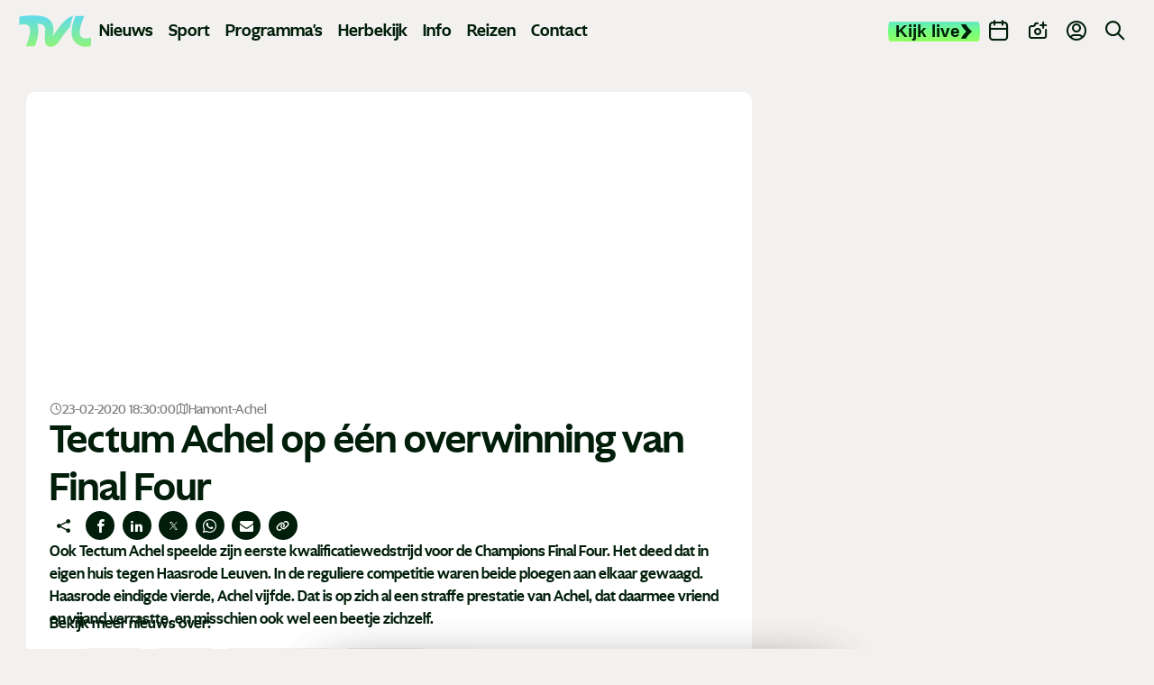

--- FILE ---
content_type: text/html; charset=UTF-8
request_url: https://www.tvl.be/sport/tectum-achel-op-een-overwinning-van-final-four-93664
body_size: 20301
content:
<!doctype html> <html class="no-js" lang="nl-BE"> <head> <meta charset="utf-8"> <meta name="distribution" content="global"><title property="id:93664">Tectum Achel op één overwinning van Final Four | TVL</title> <meta name="description" content="Ook Tectum Achel speelde zijn eerste kwalificatiewedstrijd voor de Champions Final Four. Het deed dat in eigen huis tegen Haasrode Leuven. In de reguliere"><link rel="preload" href="/static/img/icon-tvl.svg?v20250416" as="image"> <link rel="preload" href="/static/fonts/ghost-medium.woff2" as="font" type="font/woff2" crossorigin> <link rel="preload" href="/static/fonts/ghost-bold.woff2" as="font" type="font/woff2" crossorigin> <link rel="preload" href="/static/fonts/ghost-extra-bold.woff2" as="font" type="font/woff2" crossorigin> <link rel="preload" href="/static/css/main.css?v=453876325" as="style"><meta property="og:site_name" content="TVL"> <meta property="og:title" content="Tectum Achel op één overwinning van Final Four"> <meta property="og:description" content="Ook Tectum Achel speelde zijn eerste kwalificatiewedstrijd voor de Champions Final Four. Het deed dat in eigen huis tegen Haasrode Leuven. In de reguliere"> <meta property="og:type" content="website"> <meta property="og:url" content="https://www.tvl.be/sport/tectum-achel-op-een-overwinning-van-final-four-93664"> <meta property="og:locale" content="nl_BE"> <meta property="og:image" content="https://shared.tvl.be/ext/tvl/w1920/20200223-080-6180.webp?t=1738357710"> <meta property="og:image:secure_url" content="https://shared.tvl.be/ext/tvl/w1920/20200223-080-6180.webp?t=1738357710"> <meta property="og:image:width" content="1200"> <meta property="og:image:height" content="630"> <meta property="og:image:alt" content="TVL"> <meta property="og:image:type" content="image/webp"><meta property="og:updated_time" content="2020-02-23T18:30:00"> <meta property="og:image:alt" content="Tectum Achel op één overwinning van Final Four"><meta name="twitter:card" content="summary"> <meta name="twitter:site" content="https://x.com/TVLbe"> <meta name="twitter:title" content="Tectum Achel op één overwinning van Final Four"> <meta name="twitter:description" content="Ook Tectum Achel speelde zijn eerste kwalificatiewedstrijd voor de Champions Final Four. Het deed dat in eigen huis tegen Haasrode Leuven. In de reguliere"> <meta name="twitter:image" content="https://shared.tvl.be/ext/tvl/w1920/20200223-080-6180.webp?t=1738357710"> <meta http-equiv="X-UA-Compatible" content="IE=edge"> <meta name="format-detection" content="telephone=no"><link rel="canonical" href="https://www.tvl.be/sport/tectum-achel-op-een-overwinning-van-final-four-93664"><meta name="robots" content="index"> <meta name="robots" content="NOODP"><meta name="HandheldFriendly" content="true"> <meta name="viewport" content="width=device-width, initial-scale=1, viewport-fit=cover"><link rel="apple-touch-icon" sizes="76x76" href="/static/meta-tvl/apple-touch-icon.png"> <link rel="manifest" href="/static/meta-tvl/site.webmanifest"> <link rel="mask-icon" href="/static/meta-tvl/safari-pinned-tab.svg" color="#5bbad5"> <link rel="shortcut icon" href="/static/meta-tvl/favicon.ico"> <meta name="mobile-web-app-capable" content="yes"> <meta name="apple-mobile-web-app-status-bar-style" content="#f3f1ef"> <meta name="apple-mobile-web-app-title" content="TVL"> <link rel="apple-touch-icon" href="/static/icons/app-icon-57x57.png" sizes="57x57"> <link rel="apple-touch-icon" href="/static/icons/app-icon-60x60.png" sizes="60x60"> <link rel="apple-touch-icon" href="/static/icons/app-icon-72x72.png" sizes="72x72"> <link rel="apple-touch-icon" href="/static/icons/app-icon-76x76.png" sizes="76x76"> <link rel="apple-touch-icon" href="/static/icons/app-icon-114x114.png" sizes="114x114"> <link rel="apple-touch-icon" href="/static/icons/app-icon-120x120.png" sizes="120x120"> <link rel="apple-touch-icon" href="/static/icons/app-icon-144x144.png" sizes="144x144"> <link rel="apple-touch-icon" href="/static/icons/app-icon-152x152.png" sizes="152x152"> <link rel="apple-touch-icon" href="/static/icons/app-icon-180x180.png" sizes="180x180"> <meta name="msapplication-TileImage" content="/static/icons/app-icon-144x144.png"> <meta name="msapplication-TileColor" content="#fff"> <meta name="theme-color" content="#f3f1ef"> <meta name="msapplication-config" content="/static/meta-tvl/browserconfig.xml"><link type="text/css" rel="stylesheet" href="/assets/components/brainlane_cookiewall/css/brnln-ckwll.min.css?v=453876325" media="screen"> <style> .brnln-ckwll-nw::before { transition: 0.3s ease-in-out; } @supports ((-webkit-backdrop-filter: none) or (backdrop-filter: none)) { .brnln-ckwll-nw::before { } } .brnln-ckwll-n { font: normal .9rem / 1.5em Inter, sans-serif; color: #031c0f; background: #fff; padding: clamp(1.25rem, 2vw, 1.75rem); border: 0px; border-radius: 5px; transition: 0.3s ease-in-out; text-align: left; max-width: min(90vw, 750px); max-height: min(80vh, 650px); } .brnln-ckwll-ni { } .brnln-ckwll-n a { font: normal .9rem / 1.5em Inter, sans-serif; color: #43B379; transition: 0.3s ease-in-out; color: #FF45A2 } .brnln-ckwll-n a:hover { text-decoration: underline; color: #444; } .brnln-ckwll-n .brnln-ckwll-ab { justify-content: left; } .brnln-ckwll-n .brnln-ckwll-ab button { font: normal .9rem / 1.5em Inter, sans-serif; padding: 0.5rem clamp(1rem, 1.5vw, 1.5rem); border-radius: 5px; transition: 0.3s ease-in-out; border: 1px solid #001E09; } .brnln-ckwll-n .brnln-ckwll-ab button:hover { border: 1px solid #001E09 } .brnln-ckwll-n .brnln-ckwll-ab button.brnln-ckwll-d, .brnln-ckwll-n .brnln-ckwll-ab button.brnln-ckwll-m, .brnln-ckwll-n .brnln-ckwll-ab button.brnln-ckwll-b  { margin: 1rem 1rem 0.5rem 0; background: #f4f4f5; color: #001E09; } .brnln-ckwll-n .brnln-ckwll-ab button.brnln-ckwll-b  { } .brnln-ckwll-n .brnln-ckwll-ab button.brnln-ckwll-d:hover, .brnln-ckwll-n .brnln-ckwll-ab button.brnln-ckwll-m:hover, .brnln-ckwll-n .brnln-ckwll-ab button.brnln-ckwll-b:hover { background: #73ff83; color: #001E09; } .brnln-ckwll-n .brnln-ckwll-ab button.brnln-ckwll-e { margin: 1rem 0 0.5rem; background: #f4f4f5; color: #001E09; } .brnln-ckwll-n .brnln-ckwll-ab button.brnln-ckwll-e:hover { background: #73ff83; color: #001E09; } .brnln-ckwll-nt { transition: 0.3s ease-in-out; display:none; } .brnln-ckwll-nt img { display:none; } .brnln-ckwll-nt button { font: normal .9rem / 1.5em Inter, sans-serif; border: 1px solid #001E09; color: #43B379; transition: 0.3s ease-in-out; border-radius: 5px; background: #fff; } .brnln-ckwll-n .brnln-ckwll-mi h3 { } .brnln-ckwll-n .brnln-ckwll-mi h3 { font: 600 1.75rem / 1.25em Inter, sans-serif } .brnln-ckwll-n .brnln-ckwll-mi p { font: normal .9rem / 1.5em Inter, sans-serif; } .brnln-ckwll-n .brnln-ckwll-mi ul li::marker { content: ''; } .brnln-ckwll-nt:hover { } [data-ckwll_n="is-open"] .brnln-ckwll-n .brnln-ckwll-ab button.brnln-ckwll-d, [data-ckwll_n="is-closed"] .brnln-ckwll-n .brnln-ckwll-ab button.brnln-ckwll-d { display: none; } [data-ckwll_n="is-closed"] .brnln-ckwll-nt, [data-ckwll_n="is-loading"] .brnln-ckwll-nt { display:none !important; } [data-ckwll_n="is-presenting"] .brnln-ckwll-n{ transform: translate(-50%, -50%); } [data-ckwll_n="is-presenting"] .brnln-ckwll-nn { overflow-Y: scroll; padding: 0 clamp(1.25rem, 2vw, 1.75rem) clamp(1.25rem, 2vw, 1.75rem) 0; margin-right: calc(clamp(1.25rem, 2vw, 1.75rem) * -1); margin-top: calc((clamp(1.25rem, 2vw, 1.75rem) / 2) * -1); max-height: calc(min(80vh, 650px) - 1.25rem); } .brnln-ckwll-t { } .brnln-ckwll-tt { background: transparent; border: 1px solid #ccc; border-radius: 50px; } .brnln-ckwll-tn { background: #ddd; } .brnln-ckwll-ti:not([disabled]):active+.brnln-ckwll-tt, .brnln-ckwll-ti:not([disabled]):focus+.brnln-ckwll-tt, .brnln-ckwll-ti:checked+.brnln-ckwll-tt { border-color: transparent; box-shadow: 0 0 0 1px #505050; background: #031c0f; } .brnln-ckwll-c svg{ fill: #fff; } .brnln-ckwll-ti:checked+.brnln-ckwll-tt .brnln-ckwll-tn { background: #031c0f; transform: translateX(30px); } .brnln-ckwll-ti:checked+.brnln-ckwll-tt, .brnln-ckwll-ti:checked:focus+.brnln-ckwll-tt { background: #73ff83; } .brnln-ckwll-bl-w { background-color: #ddd; padding: 20px; text-align: center; } .brnln-ckwll-bl-p { max-width: 440px; border-radius: 5px; background-color: #fff; text-align: left; padding: clamp(15px, 1.5vw, 25px); margin: auto; } .brnln-ckwll-bl-t { font: normal .9rem / 1.5em Inter, sans-serif; font-size: 25px; font-weight: 600; color: #031c0f; margin-bottom: 15px !important; } .brnln-ckwll-bl-d { font: normal .9rem / 1.5em Inter, sans-serif; color: #031c0f; margin-bottom: 25px !important; } .brnln-ckwll-bl-b { font: normal .9rem / 1.5em Inter, sans-serif; color: #001E09; background-color: #f4f4f5; border: 1px solid #001E09; border-radius: 5px; font-size: 15px; padding: 10px; width: 100%; } .brnln-ckwll-bl-b:hover { color: #001E09; background-color: #73ff83; border: 1px solid #001E09; } .brnln-ckwll-tab .brnln-ckwll-ab{ width: 100%; height: 100%; display: flex; flex-direction: column-reverse; row-gap: .5rem; margin-top: 1rem; } .brnln-ckwll-tab button { width: 100%; margin: 0 !important; } [data-ckwll_n="is-presenting"] .brnln-ckwll-tab{ display: block; margin: 1rem 0; } [data-ckwll_n="is-presenting"] .brnln-ckwll-tab .brnln-ckwll-ab button{ width: 100%; } @media (min-width: 768px) { .brnln-ckwll-tab { display: grid; grid-template-columns: 1fr 190px; gap: clamp(1.25rem, 2vw, 1.75rem); } .brnln-ckwll-tab .brnln-ckwll-ab{ width: 190px; margin: auto 0; } .brnln-ckwll-tab button { width: 190px; } [data-ckwll_n="is-presenting"] .brnln-ckwll-tab .brnln-ckwll-ab{ width: 100%; display: grid; grid-template-columns: 1fr 1fr; gap: 1.5rem; } } div.brnln-ckwll-au-functional, div.brnln-ckwll-au-analytics, div.brnln-ckwll-au-advertising { background-color: lightgreen; } </style> <style> .m-popup { top: 0; left: 0; width: 100vw; height: 100%; z-index: 999; visibility: visible; opacity: 1; display: flex; justify-content: center; align-items: center; overflow: auto; position: fixed; background: rgba(53, 53, 53, 0.8); transition: opacity 0.5s ease-out, visibility 0s linear 0s, z-index 0s linear 0s; } @supports ((-webkit-backdrop-filter: none) or (backdrop-filter: none)) { .m-popup { background-color: rgba(53, 53, 53, 0.5); -webkit-backdrop-filter: blur(10px); backdrop-filter: blur(10px); } } .m-popup__container { position: relative; display: block; width: 96%; margin-top: -10px; max-height: 85vh; /*box-shadow: 0px 10px 20px rgba(0, 0, 0, 0.5);*/ opacity: 1; /*background: #fff;*/ transition: 0.5s; transform: translate3d(0, 0, 0); will-change: transform, opacity; max-inline-size: min(650px, 90vw); }.m-popup__img, .m-popup__video { display: block; overflow:hidden; max-height: 80vh; height: min(500px, 75vh); } .m-popup__img img { max-height: 100%; object-fit: contain; width: auto; max-width:100%; } @media (min-width: 480px) { .m-popup__img img { min-height: 100%; object-fit: contain; width: 100%; } } .m-popup__body { position: relative; min-height: min(500px, 70vh); } .m-popup__description { margin: 0; position: absolute; bottom: 0; text-align: center; /*background: rgba(255, 255, 255, 0.75);*/ } .m-popup__title { font-size: clamp(1.4rem, 2.25vw, 2rem); margin: 0; padding: 10px; text-align: center; position: absolute; top: 0; left: 0; width: 100%; background: rgba(255, 255, 255, 0.75); } .m-popup__description p { margin: 0; padding: 0.75rem; }.m-popup__description .c-btn { margin: 0 auto 1rem; } .m-popup__close { position: fixed; top: 1rem; right: 1rem; display: flex; justify-content: center; align-items: center; width: 2rem; height: 2rem; padding: 0; background-color: var(--heading-color); border: none; color: #fff; font-size: 1.5rem; line-height: 1; cursor: pointer; /*padding-top: 4px;*/ transition: all 0.2s ease-in-out; border-radius: 12px; } @media (min-width: 768px) { .m-popup__close { top: 2rem; right: 2rem; width: 3rem; height: 3rem; font-size: 2rem; } } .m-popup__close i { font-size: 0.75rem; } .m-popup__close:hover { background-color: #c32626; } .m-popup--hide { visibility: hidden; opacity: 0; z-index: -99; transition: opacity 0.5s ease-out, visibility 0s linear 0.5s, z-index 0s linear 0.5s; } .m-popup--hide .m-popup__container { opacity: 0; transform: translate3d(0, -10vh, 0); } .m-popup--ovh { overflow: hidden; } .m-popup--a11y { position: absolute; z-index: -99; left: -100%; width: 0; height: 0; } </style> <link type="text/css" rel="stylesheet" href="/static/css/theme-tvl.css"> <link type="text/css" rel="stylesheet" href="/static/css/main.css?v=453876325" media="screen"><script> window.brnln=window.brnln||{}; brnln.version = "453876325"; brnln.vapid_key = "BNbuJuH6PVK0tkWXg2hSw24DQ5ONiqXzCJrANzUBxcvySo2iloH_tzIEOxLvv7HusdG_gQ6nuqw2IdzqsXwgRps"; brnln.firebase_config = {   apiKey: "AIzaSyAuSRsTOmz803J3zXqlZNJRvVrpdZ7ZTVg",   authDomain: "tvl-prod-push-notifications.firebaseapp.com",   projectId: "tvl-prod-push-notifications",   storageBucket: "tvl-prod-push-notifications.firebasestorage.app",   messagingSenderId: "115575981668",   appId: "1:115575981668:web:09d45503c4e478231bc171",   measurementId: "G-XXV0RKHMCG", "connectorEndpoint":"https://www.tvl.be/api/connector/" };; brnln.badge_file = "/static/icons/app-badge-300x300.png"; brnln.logo_file = "/static/icons/app-icon-256x256.png"; brnln.video_brand = "tvl"; brnln.themeLoader=()=>{brnln.mode="light",brnln.colors={};let e=async()=>{let{version:e}=brnln,t=sessionStorage.getItem("themeFile"),r=!0;if(t){let o=JSON.parse(t),m=o?.version;m&&m===e&&(r=!1,brnln.colors=JSON.parse(t))}if(r){let s=await fetch("/static/theme-tvl.json");if(s.ok){let i=await s.json();i.version=e,brnln.colors={...i},sessionStorage.setItem("themeFile",JSON.stringify(i))}}},t=e=>{let{colors:t}=brnln;if(t[e]){for(let[r,o]of Object.entries(t[e]))document.documentElement.style.setProperty(r,o);document.documentElement.removeAttribute("data-not_ready")}sessionStorage.setItem("themeMode",e)},r=()=>{let{colors:e}=brnln;if(e)for(let[t,r]of Object.entries(e[brnln.mode]))document.documentElement.style.setProperty(t,r);document.documentElement.removeAttribute("data-not_ready")},o=()=>{let e=sessionStorage.getItem("themeMode");if(e&&["light","dark"].includes(e)){brnln.mode=e;return}window.matchMedia("(prefers-color-scheme: dark)").matches?brnln.mode="dark":brnln.mode="light",sessionStorage.setItem("themeMode",brnln.mode)};return{loadThemeFile:e,getUserPreferences:o,toggleTheme:t,setUserPreferences:r}},brnln.init=async()=>{let e=brnln.themeLoader();e.getUserPreferences(),await e.loadThemeFile(),e.setUserPreferences()},brnln.init(); </script><script nomodule src="/static/js/libraries/polyfills.min.js" defer></script><script src="/static/js/libraries/simple-lightbox.min.js" defer></script><script src="/static/js/libraries/brainlane-modal.min.js?v202506161010" defer></script> <script src="/static/js/general.js?v=453876325" defer></script><script> window.brnln = window.brnln || {}; brnln.livePlayer = brnln.livePlayer || {config: {autoplay: false}};brnln.initLivePlayer = () => { const { playerId } = brnln.livePlayer; const el           = document.getElementById(playerId); let attempt        = 0; const maxAttempts  = 50; if (!el) return; brnln.livePlayer.config = {...brnln.livePlayer.config, brand: "tvl-live", muted: false, videoId: "tvl-live", url: window.location.href, picture_in_picture: "bottom-right", playerId, noads: false, ads: [] };const intervalId = setInterval(() => { if (window.ZND?.insertPlayer &&  (typeof window.ZND?.insertPlayer === 'function')) {clearInterval(intervalId); brnln.playerReady = true; const event = new CustomEvent('zendzendLoaded', {detail: brnln.livePlayer.config}); document.dispatchEvent(event); } if (++attempt > maxAttempts) { clearInterval(intervalId); } }, 350); };brnln.onUserInteraction = () => { const events = ['mouseover', 'touchstart', 'pointerdown', 'keydown', 'click', 'wheel', 'mousemove', 'touchmove']; for (const eventType of events) { document.body.removeEventListener(eventType, brnln.onUserInteraction); };const items = document.querySelectorAll('script[type="js/blocked"]');for (const item of items) { const newScript = document.createElement('script'); newScript.src   = item.textContent; item.remove(); document.head.appendChild(newScript); }; brnln.loadZendzendPlayer();};brnln.waitForInteraction = () => { const events = ['mouseover', 'touchstart', 'pointerdown', 'keydown', 'click', 'wheel', 'mousemove', 'touchmove']; for (const eventType of events) { document.body.addEventListener(eventType, brnln.onUserInteraction); }; };brnln.loadZendzendPlayer = () => { const scriptUrl = 'https://player.zndznd.com/player.js'; const alreadyLoaded = [...document.querySelectorAll('script')].some(s => s.src === scriptUrl); if (!alreadyLoaded) { const script = document.createElement('script'); script.src = scriptUrl; script.onload = () => { brnln.initLivePlayer(); }; document.body.appendChild(script); } };document.addEventListener('DOMContentLoaded', () => { brnln.playerReady         = false; brnln.livePlayer.started  = false; brnln.livePlayer.playerId = "js-tvl-live-player"; brnln.waitForInteraction(); }); </script><script> const bindUdataInteractionEvents = () => { window.udata = window.udata || []; const uDataElements = document.querySelectorAll("[data-udata]"); for (const element of uDataElements) { const eventListenerName = element.dataset.udataDomEvent; const udataBody = JSON.parse(element.dataset.udataBody); if (!eventListenerName || !udataBody) continue; element.addEventListener(eventListenerName, () => { udata.push(udataBody);}); } }; document.addEventListener('DOMContentLoaded', bindUdataInteractionEvents); </script> <link rel="dns-prefetch" href="https://www.google-analytics.com"> <link rel="preconnect" href="https://www.google-analytics.com" crossorigin><script> window.dataLayer = window.dataLayer || []; if (typeof gtag !== 'function') {function gtag(){dataLayer.push(arguments);}}; gtag("consent", "default", {ad_storage: "denied",ad_user_data: "denied",ad_personalization: "denied",analytics_storage: "denied",functionality_storage: "denied",personalization_storage: "denied",security_storage: "granted"}); </script><script type="javascript/blocked" data-consent_type="analytics" async src="https://www.googletagmanager.com/gtag/js?id=G-GXEJ8HFJKH"></script> <script type="javascript/blocked" data-consent_type="analytics"> gtag("js",new Date);gtag("config","G-GXEJ8HFJKH",{anonymize_ip:true});setTimeout(()=>{gtag('event','page_view',{page_location: window.location.href});},2000); </script><script type="javascript/blocked" data-consent_type="analytics"> !function(e,t,a,r,g){e[r]=e[r] || [];e[r].push({"gtm.start":new Date().getTime(),event:"gtm.js"}); var n=t.getElementsByTagName(a)[0],s=t.createElement(a);s.async=!0;s.src="https://www.googletagmanager.com/gtm.js?id="+g+("dataLayer"!=r?"&l="+r:"");n.parentNode.insertBefore(s,n); }(window,document,"script","dataLayer","GTM-W8XM53W"); </script><script> window.udata = window.udata || []; udata.push({ event_name: "page navigation", env_brand: "globale website", env_country: "BE", env_deployment: "PROD", env_platform: "website", page_name: "Tectum Achel op één overwinning van Final Four", page_language: "NL", page_template: "content detail" }) </script><script>window.brnlnAnalytics=window.brnlnAnalytics||{};const defaultOptionsBrnlnAnalytics={hasVarnish:!!(1),pushViewPage:!!(false),leadInfo:!!(1),pageViewDelay:parseFloat(3),pageViewPushed:false,consentStatus:false,statistics:!!(1),botAgents:'Googlebot, Bingbot, YandexBot, Slurp, DuckDuckBot, Baiduspider, Sogou, Exabot, facebot, ia_archiver, Twitterbot, LinkedInBot, Pinterestbot, Applebot, SemrushBot, AhrefsBot, DotBot, SeznamBot, CCBot, PetalBot, MJ12bot, Archive.org_bot',pingUrl:'/api/server-ping/',actions:'form_submit,btn_click,specific_click',specificIds:'#js-webtext-toggle-container|input,#js-live-player-toggle-trk,#js-live-player-toggle-mobile-trk,#js-live-player-close-trk',siteUrl:'https://www.tvl.be/',kp:parseInt(6),resourceId:'84',eventsList:'mouseover,touchstart,pointerdown,keydown,scroll,click,wheel,mousemove,touchmove',interacted:false};</script> <script src="/assets/components/brainlane_analytics/js/analytics.min.js?v=453876325"></script> <script async type="javascript/blocked" data-consent_type="advertising" src="https://securepubads.g.doubleclick.net/tag/js/gpt.js?v=453876325" crossorigin="anonymous"></script><script> window.googletag = window.googletag || {cmd: []};googletag.cmd.push(function() { googletag.defineSlot("/423228288/tvlbe_leaderboard", [ [840, 150], [995, 123], [728, 90] ], "div-gpt-ad-1741897904905-0").addService(googletag.pubads()); googletag.defineSlot("/423228288/tvlbe_leaderboard", [ [320, 100], [320, 200] ], "div-gpt-ad-1741897904905-1").addService(googletag.pubads()); googletag.defineSlot("/423228288/tvlbe_large_rectangle", [336, 280], "div-gpt-ad-1741898135358-0").addService(googletag.pubads()); googletag.defineSlot('/423228288/tvlbe_sidebanner', [ [160, 600], [300, 1050], [300, 600] ], 'div-gpt-ad-1743522066433-0').addService(googletag.pubads());googletag.pubads().enableSingleRequest(); googletag.enableServices(); }); </script> <script type="application/ld+json"> { "@context": "https://schema.org", "@type": "NewsArticle", "mainEntityOfPage": { "@type": "WebPage", "@id": "https://www.tvl.be/sport/tectum-achel-op-een-overwinning-van-final-four-93664" }, "headline": "Tectum Achel op één overwinning van Final Four", "image": [ "https://shared.tvl.be/ext/tvl/w1920/20200223-080-6180.webp?t=1738357710" ], "datePublished": "2020-02-23T18:30:00+01:00", "dateModified": "2020-02-23T18:30:00+01:00", "description": "Ook Tectum Achel speelde zijn eerste kwalificatiewedstrijd voor de Champions Final Four. Het deed dat in eigen huis tegen Haasrode Leuven. In de reguliere competitie waren beide ploegen aan elkaar gewaagd. Haasrode eindigde vierde, Achel vijfde. Dat is op zich al een straffe prestatie van Achel, dat daarmee vriend en vijand verrastte, en misschien ook wel een beetje zichzelf.", "url": "https://www.tvl.be/sport/tectum-achel-op-een-overwinning-van-final-four-93664", "publisher": { "@type": "Organization", "name": "TVL", "url": "https://www.tvl.be/", "logo": { "@type": "ImageObject", "url": "https://www.tvl.be/static/img/logo-tvl.png" } }, "author": [{ "@type": "Organization", "name": "TVL", "url": "https://www.tvl.be/", "logo": { "@type": "ImageObject", "url": "https://www.tvl.be/static/img/logo-tvl.png" } }] } </script> </head> <body> <noscript><iframe src="https://www.googletagmanager.com/ns.html?id=GTM-W8XM53W" height="0" width="0" style="display:none;visibility:hidden"></iframe></noscript><header class="c-header"> <div class="o-container"> <div class="c-header__desktop"> <div class="c-header__desktop--left" id="js-active-nav"> <a href="/" class="c-header__logo" title="Logo TVL"> <div class="js-logo-wrapper" style="background-position-y: calc(40% + 0px);"> <img src="/static/img/tvl-logo.svg?v20250510" alt="Logo TVL" width="136" height="60"> </div> </a><ul> <li class="main-link has-submenu"> <a href="/nieuws/" title="Nieuws">Nieuws</a> <ul class=""><li class=""><a href="/nieuws/economie/"  title="Economie">Economie</a></li><li class=""><a href="/nieuws/gezondheid/"  title="Gezondheid">Gezondheid</a></li><li class=""><a href="/nieuws/human-interest/"  title="Human Interest">Human Interest</a></li><li class=""><a href="/nieuws/justitie/"  title="Justitie">Justitie</a></li><li class=""><a href="/nieuws/media-cultuur/"  title="Media en Cultuur">Media en Cultuur</a></li><li class=""><a href="/nieuws/mobiliteit-verkeer/"  title="Mobiliteit en verkeer">Mobiliteit en verkeer</a></li><li class=""><a href="/nieuws/onderwijs/"  title="Onderwijs">Onderwijs</a></li><li class=""><a href="/nieuws/politiek/"  title="Politiek">Politiek</a></li></ul> </li><li class="main-link"><a href="/sport/" title="Sport">Sport</a></li><li class="main-link has-submenu"> <a href="/programmas/" title="Programma's">Programma's</a> <ul class="programs"> <li class=""><a href="/programmas/100-jaar-sint-franciscus-ziekenhuis"  title="100 jaar Sint-Franciscus Ziekenhuis">100 jaar Sint-Franciscus Ziekenhuis</a></li><li class=""><a href="/programmas/bedrijf-in-de-kijker"  title="Bedrijf in de kijker">Bedrijf in de kijker</a></li><li class=""><a href="/programmas/boodschap-algemeen-nut"  title="Boodschap Algemeen Nut">Boodschap Algemeen Nut</a></li><li class=""><a href="/programmas/de-toekomstfabriek"  title="De Toekomstfabriek">De Toekomstfabriek</a></li><li class=""><a href="/programmas/de-zomer-van"  title="De Zomer Van">De Zomer Van</a></li><li class=""><a href="/programmas/duurzaam-limburg"  title="Duurzaam Limburg">Duurzaam Limburg</a></li><li class=""><a href="/programmas/einstein-in-limburg"  title="Einstein in Limburg">Einstein in Limburg</a></li><li class=""><a href="/programmas/europa-in-limburg"  title="Europa in Limburg">Europa in Limburg</a></li><li class=""><a href="/programmas/hallo-limburg"  title="Hallo Limburg">Hallo Limburg</a></li><li class=""><a href="/programmas/het-patronaat"  title="Het Patronaat">Het Patronaat</a></li><li class=""><a href="/programmas/hi-society"  title="Hi Society">Hi Society</a></li><li class=""><a href="/programmas/koken"  title="Koken">Koken</a></li><li class=""><a href="/programmas/ldzw"  title="LDZW">LDZW</a></li><li class=""><a href="/programmas/met-stijl"  title="Met Stijl">Met Stijl</a></li><li class=""><a href="/programmas/pukkelpop"  title="Pukkelpop">Pukkelpop</a></li><li class=""><a href="/programmas/red-de-restjes"  title="Red de restjes">Red de restjes</a></li><li class=""><a href="/programmas/sinterklaas"  title="Sinterklaas">Sinterklaas</a></li><li class=""><a href="/programmas/swevers-real-estate"  title="Swevers Real Estate">Swevers Real Estate</a></li><li class=""><a href="/programmas/tvl-reisverslag"  title="TVL Reisverslagen">TVL Reisverslagen</a></li><li class=""><a href="/programmas/tvl-specials"  title="TVL Specials">TVL Specials</a></li><li class=""><a href="/programmas/tvl-sportcafe"  title="TVL Sportcafé">TVL Sportcafé</a></li><li class=""><a href="/programmas/tvl-vertellingen"  title="TVL Vertellingen">TVL Vertellingen</a></li><li class=""><a href="/programmas/wild-van-limburg"  title="Wild van Limburg">Wild van Limburg</a></li><li class=""><a href="/programmas/wknd"  title="WKND">WKND</a></li><li class=""><a href="/programmas/wonen"  title="Wonen">Wonen</a></li><li class=""><a href="/programmas/world-of-milano"  title="World of Milano">World of Milano</a></li><li class=""><a href="/programmas/zomergrillen"  title="Zomergrillen">Zomergrillen</a></li> </ul> </li> <li class="main-link"><a href="/herbekijk/" title="Herbekijk">Herbekijk</a></li> <li class="main-link has-submenu"> <a href="/info/" title="Info">Info</a> <ul> <li class=""><a href="/nieuwsbrief/"  title="Nieuwsbrief">Nieuwsbrief</a></li><li class=""><a href="/recepten/"  title="Recepten">Recepten</a></li> <li class=""><a href="/adverteren"  title="Adverteren">Adverteren</a></li> </ul> </li> <li class="main-link has-submenu"> <a href="/reizen/" title="Met TVL op Reis">Reizen</a> <ul> <li class=""><a href="/reizen/met-tvl-op-skrireis-naar-arhntal-2026-254"  title="Skireis naar Zuid-Tirol">Skireis naar Zuid-Tirol</a></li><li class=""><a href="/reizen/met-tvl-en-thema-travel-op-reis-2026-255"  title="Boa Vista">Boa Vista</a></li><li class=""><a href="/reizen/krakau-259"  title="Krakau">Krakau</a></li><li class=""><a href="/reizen/bali-258"  title="Bali">Bali</a></li><li class=""><a href="/reizen/tvl-cruise-middellandse-zee-260"  title="TVL Cruise">TVL Cruise</a></li><li class=""><a href="/reizen/met-tvl-kerstshoppen-in-parijs-2026-252"  title="Kerstshoppen in Parijs">Kerstshoppen in Parijs</a></li><li class=""><a href="/reizen/thailand-257"  title="Phuket">Phuket</a></li> </ul> </li> <li class="main-link"><a href="/contact/" title="Contact">Contact</a></li> </ul> </div> <div class="c-header__desktop--right"> <button type="button" class="c-header-button c-header-button-live js-live-player-toggle" title="Live player" id="js-live-player-toggle-trk"><span>Kijk live</span><i class="icon-arrow"></i></button> <a href="/evenementen" class="c-header-button" title="Evenementen"> <i class="icon-calendar"></i> <span>Agenda</span> </a> <a href="/meld-nieuws" class="c-header-button" title="Meld nieuws"> <i class="icon-camera-plus"></i> <span>Meld nieuws</span> </a> <a href="https://profiel.tvl.be/aanmelden" class="c-header-button c-header-button--profile" data-popover_disabled="login" title="Profiel"> <i class="icon-user-circle"></i> <span>Profiel</span> </a> <a href="/zoekresultaten/" class="c-header-button" title="Zoek op TVL"> <i class="icon-search u-text--lg"></i> </a> </div> </div> <div class="c-header__mobile"> <div class="c-header__left"> <button type="button" class="c-header__button js-live-player-toggle" title="Live player" id="js-live-player-toggle-mobile-trk"><i class="icon-play-circle"></i></button> <a class="c-header__button" href="/meld-nieuws" title="Meld nieuws"><i class="icon-camera-plus"></i></a> </div> <a href="/" class="c-header__logo" data-auto_prefetch title="Logo TVL"> <div class="js-logo-wrapper" style="background-position-y: calc(40% + 0px);"> <img src="/static/img/tvl-logo.svg?v20250510" alt="TVL" width="136" height="60"> </div> </a> <div class="c-header__right"> <a class="c-header__button" href="/evenementen" title="Evenementen"><i class="icon-calendar"></i></a> <div class="c-hamburger" id="js-hamburger-menu"> <span class="bar bar1"></span> <span class="bar bar2"></span> <span class="bar bar3"></span> </div> </div> </div> </div> </header><div class="c-mobile-menu"> <div class="c-search" id="js-brainlane-search-m" data-search_status="is-waiting"> <form class="c-search__form u-relative" action="/zoekresultaten/" method="get"> <input type="search" name="term" id="js-search-input-m" value="" class="c-search__input u-bg--white js-search-input" placeholder="Zoek op TVL" autocomplete="off"> <label for="js-search-input-m" class="u-sr">Zoek op TVL</label> <button type="submit" class="c-search__submit js-search-submit" title="Zoek op TVL"><i class="icon-search u-text--lg"></i><span class="c-search__spinner"></span></button> </form> <ul class="c-search__results js-search-results u-hide--i"></ul> </div> <ul class="c-mobile-menu__menu"> <li class="c-mobile-menu__has-submenu"> <div class="c-mobile-menu__submenu__button"><a href="#"><i class="icon-user-circle"></i>Profiel</a><i class="icon-chevron-right"></i></div> <ul class="c-mobile-menu__submenu"> <li class="back"><i class="icon-chevron-left"></i>Profiel</li> <li class="u-hide-on-logged"><a href="https://profiel.tvl.be/aanmelden">Aanmelden</a></li> <li class="u-hide-on-logged"><a href="https://profiel.tvl.be/registreer">Registreren</a></li> <li class="u-hide-on-guest"><a href="https://profiel.tvl.be/profiel">Mijn profiel</a></li> </ul> </li> <li class="c-mobile-menu__has-submenu"> <div class="c-mobile-menu__submenu__button"><a href="#"><i class="icon-nieuws"></i>Nieuws</a><i class="icon-chevron-right"></i></div> <ul class="c-mobile-menu__submenu"> <li class="back"><i class="icon-chevron-left"></i>Nieuws</li> <li><a href="/nieuws/">Alle nieuwsberichten</a></li> <li class=""><a href="/nieuws/economie/"  title="Economie">Economie</a></li><li class=""><a href="/nieuws/gezondheid/"  title="Gezondheid">Gezondheid</a></li><li class=""><a href="/nieuws/human-interest/"  title="Human Interest">Human Interest</a></li><li class=""><a href="/nieuws/justitie/"  title="Justitie">Justitie</a></li><li class=""><a href="/nieuws/media-cultuur/"  title="Media en Cultuur">Media en Cultuur</a></li><li class=""><a href="/nieuws/mobiliteit-verkeer/"  title="Mobiliteit en verkeer">Mobiliteit en verkeer</a></li><li class=""><a href="/nieuws/onderwijs/"  title="Onderwijs">Onderwijs</a></li><li class=""><a href="/nieuws/politiek/"  title="Politiek">Politiek</a></li> </ul> </li> <li class="c-mobile-menu__has-submenu"> <div class="c-mobile-menu__submenu__button"><a href="/sport/"><i class="icon-sport"></i>Sport</a></div> </li> <li class="c-mobile-menu__has-submenu"> <div class="c-mobile-menu__submenu__button"><a href="#"><i class="icon-programmas"></i>Programma's</a><i class="icon-chevron-right"></i></div> <ul class="c-mobile-menu__submenu"> <li class="back"><i class="icon-chevron-left"></i>Programma's</li> <li><a href="/programmas/">Alle programma's</a></li> <li class=""><a href="/programmas/100-jaar-sint-franciscus-ziekenhuis"  title="100 jaar Sint-Franciscus Ziekenhuis">100 jaar Sint-Franciscus Ziekenhuis</a></li><li class=""><a href="/programmas/bedrijf-in-de-kijker"  title="Bedrijf in de kijker">Bedrijf in de kijker</a></li><li class=""><a href="/programmas/boodschap-algemeen-nut"  title="Boodschap Algemeen Nut">Boodschap Algemeen Nut</a></li><li class=""><a href="/programmas/de-toekomstfabriek"  title="De Toekomstfabriek">De Toekomstfabriek</a></li><li class=""><a href="/programmas/de-zomer-van"  title="De Zomer Van">De Zomer Van</a></li><li class=""><a href="/programmas/duurzaam-limburg"  title="Duurzaam Limburg">Duurzaam Limburg</a></li><li class=""><a href="/programmas/einstein-in-limburg"  title="Einstein in Limburg">Einstein in Limburg</a></li><li class=""><a href="/programmas/europa-in-limburg"  title="Europa in Limburg">Europa in Limburg</a></li><li class=""><a href="/programmas/hallo-limburg"  title="Hallo Limburg">Hallo Limburg</a></li><li class=""><a href="/programmas/het-patronaat"  title="Het Patronaat">Het Patronaat</a></li><li class=""><a href="/programmas/hi-society"  title="Hi Society">Hi Society</a></li><li class=""><a href="/programmas/koken"  title="Koken">Koken</a></li><li class=""><a href="/programmas/ldzw"  title="LDZW">LDZW</a></li><li class=""><a href="/programmas/met-stijl"  title="Met Stijl">Met Stijl</a></li><li class=""><a href="/programmas/pukkelpop"  title="Pukkelpop">Pukkelpop</a></li><li class=""><a href="/programmas/red-de-restjes"  title="Red de restjes">Red de restjes</a></li><li class=""><a href="/programmas/sinterklaas"  title="Sinterklaas">Sinterklaas</a></li><li class=""><a href="/programmas/swevers-real-estate"  title="Swevers Real Estate">Swevers Real Estate</a></li><li class=""><a href="/programmas/tvl-reisverslag"  title="TVL Reisverslagen">TVL Reisverslagen</a></li><li class=""><a href="/programmas/tvl-specials"  title="TVL Specials">TVL Specials</a></li><li class=""><a href="/programmas/tvl-sportcafe"  title="TVL Sportcafé">TVL Sportcafé</a></li><li class=""><a href="/programmas/tvl-vertellingen"  title="TVL Vertellingen">TVL Vertellingen</a></li><li class=""><a href="/programmas/wild-van-limburg"  title="Wild van Limburg">Wild van Limburg</a></li><li class=""><a href="/programmas/wknd"  title="WKND">WKND</a></li><li class=""><a href="/programmas/wonen"  title="Wonen">Wonen</a></li><li class=""><a href="/programmas/world-of-milano"  title="World of Milano">World of Milano</a></li><li class=""><a href="/programmas/zomergrillen"  title="Zomergrillen">Zomergrillen</a></li> </ul> </li> <li class="c-mobile-menu__has-submenu"> <div class="c-mobile-menu__submenu__button"><a href="/herbekijk/" title="Herbekijk"><i class="icon-play-circle"></i>Herbekijk</a></div> </li> <li class="c-mobile-menu__has-submenu"> <div class="c-mobile-menu__submenu__button"><a href="#"><i class="icon-info-round"></i>Info</a><i class="icon-chevron-right"></i></div> <ul class="c-mobile-menu__submenu"> <li class="back"><i class="icon-chevron-left"></i>Info</li> <li class=""><a href="/nieuwsbrief/"  title="Nieuwsbrief">Nieuwsbrief</a></li><li class=""><a href="/recepten/"  title="Recepten">Recepten</a></li> <li class=""><a href="/adverteren"  title="Adverteren">Adverteren</a></li> </ul> </li> <li class="c-mobile-menu__has-submenu"> <div class="c-mobile-menu__submenu__button"><a href="#"><i class="icon-flag"></i>Reizen</a><i class="icon-chevron-right"></i></div> <ul class="c-mobile-menu__submenu"> <li class="back"><i class="icon-chevron-left"></i>Reizen</li> <li class=""><a href="/reizen/met-tvl-op-skrireis-naar-arhntal-2026-254"  title="Skireis naar Zuid-Tirol">Skireis naar Zuid-Tirol</a></li><li class=""><a href="/reizen/met-tvl-en-thema-travel-op-reis-2026-255"  title="Boa Vista">Boa Vista</a></li><li class=""><a href="/reizen/krakau-259"  title="Krakau">Krakau</a></li><li class=""><a href="/reizen/bali-258"  title="Bali">Bali</a></li><li class=""><a href="/reizen/tvl-cruise-middellandse-zee-260"  title="TVL Cruise">TVL Cruise</a></li><li class=""><a href="/reizen/met-tvl-kerstshoppen-in-parijs-2026-252"  title="Kerstshoppen in Parijs">Kerstshoppen in Parijs</a></li><li class=""><a href="/reizen/thailand-257"  title="Phuket">Phuket</a></li> </ul> </li> <li class="c-mobile-menu__has-submenu"> <div class="c-mobile-menu__submenu__button"><a href="/contact/"><i class="icon-gift"></i>Contact</a></div> </li> </ul> </div> <main> <section class="c-section c-section__ad--leaderboard c-ad--leaderboard-tvl"> <div class="c-section__inner"> <div class="c-section__grid__content hor-1"> <div class="c-ad-wrap u-hide--mobile"> <div class="c-ad--large_leaderboard"> <div class="c-ad" id="div-gpt-ad-1741897904905-0" style='min-width: 320px; min-height: 90px;'> <script>googletag.cmd.push(function() { googletag.display("div-gpt-ad-1741897904905-0"); });</script> </div> </div> </div> <div class="c-ad-wrap u-hide--tab"> <div class="c-ad--large_leaderboard"> <div class="c-ad" id="div-gpt-ad-1741897904905-1" style='min-width: 320px; min-height: 90px;'> <script>googletag.cmd.push(function() { googletag.display("div-gpt-ad-1741897904905-1"); });</script> </div> </div> </div> </div> </div> </section> <div class="c-modal c-modal--hide" id="js-live-player-modal"> <button type="button" class="c-modal__close" aria-label="Sluit popup" id="js-live-player-close-trk"><i class="icon-close-rounded"></i></button> <div class="c-modal__container"> <div id="js-tvl-live-player"> <div class="c-spinner__wrapper active u-relative"> <span class="c-spinner"></span> </div> </div> </div> </div> <section class="c-content"> <div class="o-container"> <div class="u-block--7-3"> <div class="c-content__main"> <div class="o-player-wrapper" id="js-tvl-video-player"><picture class="c-banner__img ratio-16-9"> <source srcset="https://shared.tvl.be/ext/tvl/w1920/20200223-080-6180.webp?t=1738357710" type="image/webp"> <img src="https://shared.tvl.be/ext/tvl/w1920/20200223-080-6180.webp?t=1738357710" alt="Hoofdafbeelding voor artikel Tectum Achel op &eacute;&eacute;n overwinning&#8230;" width="972" height="547" fetchpriority="high"> </picture></div><script> window.brnln = window.brnln || {}; brnln.initNewsPlayer = () => { brnln.onUserInteraction(); const playerId = "js-tvl-video-player"; const el = document.getElementById(playerId); if (!el) return; const isPlayerLoaded = !!brnln.liveStarted; const config = { brand: "tvl", autoplay: true, videoId: "qYAlAuFLIJiy", url: window.location.href, picture_in_picture: "off", playerId, noads: false, ads: [] }; let attempt = 0; const maxAttempts = 15; if (isPlayerLoaded) { ZND.insertPlayer(playerId, config); } else { document.addEventListener('zendzendLoaded', () => { if (window.ZND?.insertPlayer) { ZND.insertPlayer(playerId, config); return; }; const loadInterval = setInterval(() => { if (window.ZND?.insertPlayer) { clearInterval(loadInterval); ZND.insertPlayer(playerId, config); }; if (++attempt > maxAttempts) clearInterval(loadInterval); }, 350); }); }};brnln.startPlayerObserver = () => { const videoPlayerRootEl = document.querySelector("#js-tvl-video-player"); if (!videoPlayerRootEl) return; const setVideoDataset = () => { const videoElements = videoPlayerRootEl.querySelectorAll('video'); videoElements.forEach((videoEl) => { videoEl.dataset.tmsVideoPercent = '1,25,50,75,90'; }); }; setVideoDataset(); const videoPlayerObserverOptions = { childList: true, subtree: true }; const videoPlayerObserver = new MutationObserver(() => setVideoDataset()); videoPlayerObserver.observe(videoPlayerRootEl, videoPlayerObserverOptions);}; document.addEventListener('DOMContentLoaded', brnln.initNewsPlayer); document.addEventListener('zendzendLoaded', () => { setTimeout(() => { brnln.startPlayerObserver(); }, 2000); });</script> <ul class="c-content__meta"> <li class="c-content__meta__item"><i class="icon-clock"></i>23-02-2020 18:30:00</li> <li class="o-flex-wrap"> <a href="/hamont-achel" class="c-content__meta__item" title="Hamont-Achel" data-udata data-udata-dom-event="click" data-udata-body='{"event_name": "interaction", "interaction_name": "click: artikel label", "interation_detals0": "hamont-achel"}'> <i class="icon-map"></i>Hamont-Achel </a> </li> </ul> <h1>Tectum Achel op één overwinning van Final Four</h1> <div class="c-social-share c-social-share--darker o-padding-sm c-social-share__toggle"> <ul class="c-social-share__list"> <li data-hide_desktop> <button type="button" title="Open browser deel dialoogvenster" data-social_share> <i class="icon-share"></i> </button> </li> <li> <a href="https://facebook.com/sharer.php?u=https://www.tvl.be/sport/tectum-achel-op-een-overwinning-van-final-four-93664" title="Deel op Facebook" target="_blank" rel="noopener noreferrer" class="js-share-link" data-tms-share-name="page" data-tms-share-platform="facebook" data-text_tooltip="Deel deze pagina op Facebook"> <i class="icon-facebook"></i> </a> </li> <li> <a href="https://www.linkedin.com/shareArticle?url=https://www.tvl.be/sport/tectum-achel-op-een-overwinning-van-final-four-93664&amp;mini=true&amp;title=Tectum+Achel+op+%C3%A9%C3%A9n+overwinning+van+Final+Four&amp;ro=false&amp;summary=&amp;source=" title="Deel op LinkedIn" target="_blank" rel="noopener noreferrer" class="js-share-link" data-tms-share-name="page" data-tms-share-platform="linkedin" data-text_tooltip="Deel deze pagina op LinkedIn"> <i class="icon-linkedin"></i> </a> </li> <li> <a href="https://twitter.com/intent/tweet?url=https://www.tvl.be/sport/tectum-achel-op-een-overwinning-van-final-four-93664&amp;text=Tectum+Achel+op+%C3%A9%C3%A9n+overwinning+van+Final+Four" target="_blank" title="Deel op X (Twitter)" rel="noopener noreferrer" class="js-share-link" data-tms-share-name="page" data-tms-share-platform="twitter" data-text_tooltip="Deel deze pagina op X (Twitter)"> <i class="icon-twitter-x"></i> </a> </li> <li> <a href="https://api.whatsapp.com/send?text=Tectum+Achel+op+%C3%A9%C3%A9n+overwinning+van+Final+Four+via+https://www.tvl.be/sport/tectum-achel-op-een-overwinning-van-final-four-93664" title="Deel via WhatsApp" target="_blank" rel="noopener noreferrer" class="js-share-link" data-tms-share-name="page" data-tms-share-platform="whatsapp" data-text_tooltip="Deel deze pagina via WhatsApp"> <i class="icon-whatsapp"></i> </a> </li> <li> <a href="mailto:?&subject=Tectum+Achel+op+%C3%A9%C3%A9n+overwinning+van+Final+Four&body=Tectum+Achel+op+%C3%A9%C3%A9n+overwinning+van+Final+Four%0D%0Ahttps://www.tvl.be/sport/tectum-achel-op-een-overwinning-van-final-four-93664" title="Deel via e-mail" data-tms-share-name="page" data-tms-share-platform="mail" data-text_tooltip="Deel deze pagina via e-mail"> <i class="icon-envelope"></i> </a> </li> <li> <a href="https://www.tvl.be/sport/tectum-achel-op-een-overwinning-van-final-four-93664" title="Link kopiëren naar klembord" class="js-copy-link" data-text_tooltip="Kopieer deze link naar het klembord"> <i class="icon-copy"></i> </a> </li> </ul> </div><article class="c-txt" data-tms-scrolltracking-percent="0,25,50,75,100" data-tms-scrolltracking-type="reading"> <h2 class="u-sr">Tectum Achel op één overwinning van Final Four</h2> <div class="c-txt--no-br"> <strong>Ook Tectum Achel speelde zijn eerste kwalificatiewedstrijd voor de Champions Final Four. Het deed dat in eigen huis tegen Haasrode Leuven. In de reguliere competitie waren beide ploegen aan elkaar gewaagd. Haasrode eindigde vierde, Achel vijfde. Dat is op zich al een straffe prestatie van Achel, dat daarmee vriend en vijand verrastte, en misschien ook wel een beetje zichzelf.<br /><br /><br /></strong> </div> </article> <div class="c-page__tag-wrapper"> <h2>Bekijk meer nieuws over:</h2> <div class="u-flex u-items-center"> <i class="icon-tag"></i> <ul class="c-page__tags"> <li><a href="/volleybal" title="Volleybal" data-udata data-udata-dom-event="click" data-udata-body='{"event_name": "interaction", "interaction_name": "click: artikel label", "interation_detals0": "volleybal"}'> Volleybal </a></li><li><a href="/play-offs" title="Play-Offs" data-udata data-udata-dom-event="click" data-udata-body='{"event_name": "interaction", "interaction_name": "click: artikel label", "interation_detals1": "play-offs"}'> Play-Offs </a></li><li><a href="/haasrode-leuven" title="Haasrode-Leuven" data-udata data-udata-dom-event="click" data-udata-body='{"event_name": "interaction", "interaction_name": "click: artikel label", "interation_detals2": "haasrode-leuven"}'> Haasrode-Leuven </a></li><li><a href="/tectum-achel" title="Tectum Achel" data-udata data-udata-dom-event="click" data-udata-body='{"event_name": "interaction", "interaction_name": "click: artikel label", "interation_detals3": "tectum-achel"}'> Tectum Achel </a></li> </ul> </div> </div></div> <aside> <div class="u-text--center c-general-aside--add u-hide--mobile"> <div class="c-ad-wrap c-general-aside"> <div class="c-ad c-ad--tvl-aside" id='div-gpt-ad-1743522066433-0' style='min-width: 160px; min-height: 600px;'> <script>googletag.cmd.push(function() { googletag.display('div-gpt-ad-1743522066433-0'); });</script> </div> </div></div><div class="u-text--center u-hide--tab"> <div class="c-ad-wrap u-mb--sm"> <div class="c-ad" id="div-gpt-ad-1741898135358-0" style="min-width: 336px; min-height: 280px;"> <script>googletag.cmd.push(function() { googletag.display("div-gpt-ad-1741898135358-0"); });</script> </div></div> </div><div class="js-show-on-no-cookies u-hide-no-cookies"> <div class="c-general-aside"> <div class="c-aside__slider splide js-aside-ads-slider c-aside--tvl"> <div class="splide__track"> <ul class="splide__list"> <li class="splide__slide"> <a href="https://www.tvl.be/programmas/wonen" class="trackMe" data-trackingtype="banner-square" data-trackingname="FGP ziet minder drugsplantages en labo's in Limburg: criminelen wijken uit naar Luik en de Kempen" title="FGP ziet minder drugsplantages en labo's in Limburg: criminelen wijken uit naar Luik en de Kempen"> <img src="https://shared.tvl.be/ext/tvl/img/hp/x6upuxDNjQSdsh1K3QCw0alI6zbv5W.png" alt="FGP ziet minder drugsplantages en labo's in Limburg: criminelen wijken uit naar Luik en de Kempen" width="600" height="600"> </a> </li><li class="splide__slide"> <a href="https://www.tvl.be/programmas/europa-in-limburg" class="trackMe" data-trackingtype="banner-square" data-trackingname="FGP ziet minder drugsplantages en labo's in Limburg: criminelen wijken uit naar Luik en de Kempen" title="FGP ziet minder drugsplantages en labo's in Limburg: criminelen wijken uit naar Luik en de Kempen"> <img src="https://shared.tvl.be/ext/tvl/img/hp/Y9AiAYU7dnIjT7Q57YDUSqecIdptH1.png" alt="FGP ziet minder drugsplantages en labo's in Limburg: criminelen wijken uit naar Luik en de Kempen" width="600" height="600"> </a> </li><li class="splide__slide"> <a href="https://www.tvl.be/reizen/" class="trackMe" data-trackingtype="banner-square" data-trackingname="FGP ziet minder drugsplantages en labo's in Limburg: criminelen wijken uit naar Luik en de Kempen" title="FGP ziet minder drugsplantages en labo's in Limburg: criminelen wijken uit naar Luik en de Kempen"> <img src="https://shared.tvl.be/ext/tvl/img/hp/dgf1iYZe6Zar0eg0FLc62u0C43E9Sn.png" alt="FGP ziet minder drugsplantages en labo's in Limburg: criminelen wijken uit naar Luik en de Kempen" width="600" height="600"> </a> </li><li class="splide__slide"> <a href="https://www.tvl.be/programmas/red-de-restjes" class="trackMe" data-trackingtype="banner-square" data-trackingname="FGP ziet minder drugsplantages en labo's in Limburg: criminelen wijken uit naar Luik en de Kempen" title="FGP ziet minder drugsplantages en labo's in Limburg: criminelen wijken uit naar Luik en de Kempen"> <img src="https://shared.tvl.be/ext/tvl/img/hp/0RtIpr4s7yD7lLVuhpJgdc86YX0OWY.png" alt="FGP ziet minder drugsplantages en labo's in Limburg: criminelen wijken uit naar Luik en de Kempen" width="600" height="600"> </a> </li> </ul> </div> <div class="o-container u-mt--sm-lg js-slider-pagination u-hide--i"> <ul class="c-splide__pagination splide__pagination"></ul> <div class="c-splide__index js-slider-index"></div> </div> </div> </div> </div> </aside> </div> </div> </section> </main><footer class="c-footer"> <div class="o-container"> <div class="c-footer__content"> <a href="/" class="logo" title="Logo TVL"> <img src="/static/img/tvl-logo.svg?v20250611" alt="Logo TVL" height="175" width="175" loading="lazy"> </a> <div class="c-footer__info"> <div class="c-footer__menu"> <h4>Handige links</h4> <ul> <li class="first"><a href="/meld-nieuws/" title="Meld nieuws">Meld nieuws</a></li><li class="last"><a href="/contact/" title="Contact">Contact</a></li> </ul> </div> <div class="c-footer__contact"> <h4>Contact</h4> <ul> <li><a href="tel:003211712200" title="Bel ons">T: 011 71 22 00</a></li> <li><a href="mailto:info@tvl.be" title="Mail ons">M: info@tvl.be</a></li> </ul> </div> <div class="c-footer__socials"> <h4>Volg ons op</h4> <ul class="c-footer__social-links"> <li><a href="https://www.instagram.com/tvlbe/" target="_blank" rel="noopener noreferrer" title="TVL op instagram"><i class="icon-instagram"></i></a></li><li><a href="https://www.facebook.com/tvlimburg" target="_blank" rel="noopener noreferrer" title="TVL op facebook"><i class="icon-facebook"></i></a></li><li><a href="https://www.tiktok.com/@tvlimburg" target="_blank" rel="noopener noreferrer" title="TVL op tiktok"><i class="icon-tiktok"></i></a></li></ul> </div> </div> </div> <div class="c-footer__copyright u-flex@lg"> <h4 class="u-mr--xs">&copy;2026 TVL </h4> <ul class="o-flex-wrap"> <li class="first"><a href="/privacybeleid/" title="Privacybeleid">Privacybeleid</a></li><li><a href="/cookiebeleid/" title="Cookiebeleid">Cookiebeleid</a></li><li class="last"><a href="/algemene-voorwaarden/" title="Algemene voorwaarden">Algemene voorwaarden</a></li> <li><button class="u-p--0" aria-controls="js-brnln-ckwll-nw" aria-label="Biedt de mogelijkheid om het beheer en de voorkeuren voor cookies in of uit te schakelen." data-brnln_ckwll_toggle>Toestemming beheren</button></li> <li class="brainlane">Website door&nbsp;<a href="https://www.brainlane.com/?utm_source=https://www.tvl.be/&amp;utm_medium=internet&amp;utm_campaign=BrlnCopyrights" target="_blank" rel="noopener noreferrer" class="u-text--semi-bold" title="Brainlane">Brainlane</a></li> </ul> </div> </div> </footer><div class="c-notification u-rounded--md u-bg--white" aria-labelledby="notification-title" role="dialog" id="js-notification-access-wrapper"> <div class="c-notification__inner"> <img src="/static/img/logo-tvl-square.png?v20250611" alt="Logo TVL" width="90" height="82" loading="lazy"> <div> <h2 id="notification-title">TVL wil je graag pushberichten sturen met belangrijk nieuws</h2> <div class="c-notification__buttons u-mt--sm"> <button type="button" class="u-mr--lg js-notification-access-reject" title="Graag pushberichten later">Later</button> <button type="button" class="c-btn c-btn--cta-primary c-btn--primary--light js-notification-access-allow" title="Graag pushberichten toestaan">Toestaan</button> </div> </div> </div> </div><div class="c-pwa-install u-rounded--md" aria-describedby="pwa-install-description" aria-labelledby="pwa-install-title" role="dialog" id="js-pwa-install-wrapper"> <div class="c-pwa-install__header"> <p id="pwa-install-title">Toevoegen aan startscherm</p><button class="c-pwa-install__close js-pwa-install-reject" type="button" title="Popup sluiten">Sluiten</button> </div> <div class="c-pwa-install__description"> <p id="pwa-install-description">Deze website heeft een app. Voeg deze toe aan je startscherm om hem te installeren.</p> </div> <div class="c-pwa-install__steps"> <div class="c-pwa-install__step"><i class="icon-pwa-install-ios u-pl--xxxs u-color--blue-ios"></i><p>1) Druk op de deelknop</p></div> <div class="c-pwa-install__step"><i class="icon-pwa-ios-add"></i><p>2) Druk op 'Zet op beginscherm'</p></div> </div> </div><div class="c-notification u-rounded--md u-bg--white" aria-labelledby="notification-pwa-install-title" role="dialog" id="js-notification-pwa-install-wrapper"> <div class="c-notification__inner"> <img src="/static/img/logo-tvl-square.png?v20250611" alt="Logo TVL" width="90" height="82" loading="lazy"> <div> <h2 id="notification-pwa-install-title">Installeer onze TVL app voor een betere ervaring!</h2> <div class="c-notification__buttons u-mt--sm"> <button type="button" class="u-mr--lg js-notification-pwa-install-reject" title="Installer onze app later">Later</button> <button type="button" class="c-btn c-btn--cta-primary c-btn--primary--light js-notification-pwa-install" title="Installer onze app nu">Installeer</button> </div> </div> </div> </div><a href="#top" class="c-footer__back-up" title="Terug naar boven"> <i class="icon-arrow"></i> </a> <script> window.udata = window.udata || []; udata.push({ event_name: "content view", content: [ { name: "Tectum Achel op één overwinning van Final Four", id: "93664", type: "video-artikel", sub_type: "artikel", content_category_1: "Regionale Sport", content_category_2: "Sport" } ] }); </script><div class="brnln-ckwll-nw" id="js-brnln-ckwll-nw" data-ckwll_n="is-checking"><div class="brnln-ckwll-n" id="js-brnln-ckwll-n"> <div class="brnln-ckwll-nn"> <img src="/assets/components/brainlane_cookiewall/img/cookies-black.svg" alt="Cookies" width="35" height="35" class="brnln-ckwll-ni"><div class="brnln-ckwll-mi"><h3>We onderscheiden volgende types cookies, naargelang hun doeleinden:</h3> <ul> <li> <div class="brnln-ckwll-tw"> <h4><strong><u>Essenti&euml;le / strikt noodzakelijke cookies:</u></strong></h4> <label class="brnln-ckwll-t" for="js-brnln-ckwll-te"> <input type="checkbox" class="brnln-ckwll-ti" id="js-brnln-ckwll-te" checked disabled> <span class="brnln-ckwll-tt"> <span class="brnln-ckwll-tn"> <span class="brnln-ckwll-c"> <svg viewBox="0 0 24 24" role="presentation" aria-hidden="true"> <path d="M9.86 18a1 1 0 01-.73-.32l-4.86-5.17a1.001 1.001 0 011.46-1.37l4.12 4.39 8.41-9.2a1 1 0 111.48 1.34l-9.14 10a1 1 0 01-.73.33h-.01z"></path> </svg> </span> </span> </span> </label> </div> Deze cookies zijn nodig voor het functioneren van de website en kunnen niet worden uitgeschakeld. Ze worden meestal geplaatst als reactie op jouw acties, zoals het instellen van privacyvoorkeuren, inloggen of het invullen van formulieren. Zonder deze cookies is een goede communicatie en navigatie niet mogelijk. </li> </ul> <ul> <li> <h4><strong><u>Niet-essenti&euml;le cookies:</u></strong></h4> Deze cookies zijn op zich niet noodzakelijk om de website te laten functioneren, maar ze helpen ons wel een verbeterde en gepersonaliseerde website aan te bieden. <br> Hieronder vallen: <ul> <li> <div class="brnln-ckwll-tw"> <h4><strong>&raquo; Functionele cookies:</strong></h4> <label class="brnln-ckwll-t" for="js-brnln-ckwll-tf"> <input type="checkbox" class="brnln-ckwll-ti" id="js-brnln-ckwll-tf"> <span class="brnln-ckwll-tt"> <span class="brnln-ckwll-tn"> <span class="brnln-ckwll-c"> <svg viewBox="0 0 24 24" role="presentation" aria-hidden="true"> <path d="M9.86 18a1 1 0 01-.73-.32l-4.86-5.17a1.001 1.001 0 011.46-1.37l4.12 4.39 8.41-9.2a1 1 0 111.48 1.34l-9.14 10a1 1 0 01-.73.33h-.01z"></path> </svg> </span> </span> </span> </label> </div> Deze cookies stellen de website in staat om verbeterde functionaliteit en personalisatie te bieden (bijvoorbeeld het beveiligen van formulieren met behulp van captcha's of het weergeven van externe video’s). Ze kunnen door ons of door externe partners ingesteld worden wiens diensten we hebben toegevoegd aan onze pagina's. </li> <li> <div class="brnln-ckwll-tw"> <h4><strong>&raquo; Analytische cookies:</strong></h4> <label class="brnln-ckwll-t" for="js-brnln-ckwll-ta"> <input type="checkbox" class="brnln-ckwll-ti" id="js-brnln-ckwll-ta"> <span class="brnln-ckwll-tt"> <span class="brnln-ckwll-tn"> <span class="brnln-ckwll-c"> <svg viewBox="0 0 24 24" role="presentation" aria-hidden="true"> <path d="M9.86 18a1 1 0 01-.73-.32l-4.86-5.17a1.001 1.001 0 011.46-1.37l4.12 4.39 8.41-9.2a1 1 0 111.48 1.34l-9.14 10a1 1 0 01-.73.33h-.01z"></path> </svg> </span> </span> </span> </label> </div> Met deze cookies houden we websitebezoeken en verkeer bij, zodat we inzicht krijgen in hoe onze website presteert en waar we kunnen verbeteren. Ze helpen ons te zien welke pagina's populair zijn en hoe bezoekers zich door de website bewegen. </li> </ul> </li> </ul> <p> <em>Wij gebruiken dus enerzijds onze eigen cookies en anderzijds cookies van zorgvuldig geselecteerde partners met wie we samenwerken.</em> </p> <br> <h3>Nog meer weten?</h3> <p> Kijk dan in onze uitgebreide <a href="/cookiebeleid/" target="_blank" rel="noopener noreferrer" title="Cookieverklaring"> Cookieverklaring &raquo; </a> en ons <a href="/privacy/" target="_blank" rel="noopener noreferrer" title="Privacybeleid"> Privacybeleid &raquo; </a>. </p> <div class="brnln-ckwll-au-functional brnln-ckwll-au-analytics brnln-ckwll-au-advertising"> <p class="brnln-ckwll-au-functional"><strong>We hebben je toestemming nodig om dit formulier te versturen.</strong></p> <p class="brnln-ckwll-au-analytics brnln-ckwll-au-advertising"><strong>We hebben je toestemming nodig.</strong></p> <p class="brnln-ckwll-au-functional brnln-ckwll-au-analytics brnln-ckwll-au-advertising">Het vakje is alvast aangevinkt. Je hoeft enkel je voorkeuren opnieuw op te slaan.</p> </div></div><div class="brnln-ckwll-tab"> <div class="brnln-ckwll-i">Deze website maakt gebruik van cookies om instellingen te bewaren, statistieken te verzamelen en advertenties te personaliseren. Als je op de knop "Alles toelaten" klikt, geef je ons toestemming om alle cookietypes te gebruiken.<br><br>Wil je meer gedetailleerde informatie of je eigen voorkeur kunnen instellen, gebruik dan de knop "Aanpassen".</div><div class="brnln-ckwll-ab"> <button class="brnln-ckwll-d" type="button">Voorkeuren opslaan</button> <button class="brnln-ckwll-m" type="button">Aanpassen</button> <button class="brnln-ckwll-b" type="button">Weigeren</button> <button class="brnln-ckwll-e" type="button">Alles toelaten</button> </div></div> </div> </div><div class="brnln-ckwll-nt"> <img src="/assets/components/brainlane_cookiewall/img/cookies-black.svg" alt="Cookie image" width="40" height="40"> <button type="button" class="brnln-ckwll-r" aria-controls="js-brnln-ckwll-n" aria-label="Biedt de mogelijkheid om het beheer en de voorkeuren voor cookies in of uit te schakelen.">Toestemming beheren</button> </div></div><script>window.brnlnCookiewall=window.brnlnCookiewall||{};class BrainlaneCookiewall{#a;#b;#c;#d;#e;#f;#g;#h;constructor(t="#js-brnln-ckwll-nw",e={"selectors":{"disableBtn":".brnln-ckwll-n button.brnln-ckwll-d","blockBtn":".brnln-ckwll-n button.brnln-ckwll-b","enableBtn":".brnln-ckwll-n button.brnln-ckwll-e","moreBtn":".brnln-ckwll-n button.brnln-ckwll-m","resetBtn":".brnln-ckwll-nt","menuToggleBtns":"[data-brnln_ckwll_toggle]"},"consents":{"functional":"#js-brnln-ckwll-tf","analytics":"#js-brnln-ckwll-ta","advertising":"#js-brnln-ckwll-tt"},"cookiesActiveClass":"brnln-ckwll-v","cookiesExceptions":["notificationPermissionAsked","notificationToken","iosPwaInstallAsked","pwaInstallAsked","supc","supc_et","brnlnModalWasSeen_js-brainlane-popup-a","allowcookies","euconsent-v2","PHPSESSID"],"useBodyOverlay":true,"initDelay":"1.5","blockScripts":true,"reloadOnChange":true,"isMultiStep":true,"emitEvent":false,"useTcf":false,"storeConsent":true,"hasVarnish":true,"consentDecided":false,"allowCookiesAfterConsent":false,"blockCounterUrl":"https:\/\/www.tvl.be\/api\/rwxnt9y4dkvq2etuosgf-2gudfeamk5r60hquocca\/","useMenuToggle":true,"domains":["google.com","facebook.com",".tvl.be"]}){this.#a=document.querySelector(t),this.#b={...e,...e.selectors},this.#c={},this.#d={},this.#e=this.handleDisableBtnClicked.bind(this),this.#f=this.handleBlockBtnClicked.bind(this),this.#g=this.handleEnableBtnClicked.bind(this),this.#h=this.handleMoreBtnClicked.bind(this),window.brnlnCookiewall.generateBlockedPlaceholder=this.generateBlockedPlaceholder.bind(this),window.brnlnCookiewall.getCurrentStatus=this.getCurrentStatus.bind(this),window.brnlnCookiewall.refreshToggleEvents=this.initToggleEvents.bind(this),window.brnlnCookiewall.isConsentDecided=this.isConsentDecided.bind(this),this.#i()}#i(){if(!this.#a||!this.getInitialState())return;let{disableBtn:t,enableBtn:e}=this.#c.elements;if(!t||!e)return;this.mapOptions(),this.bindEvents();let i=new CustomEvent("brnlnCookiewallReady",{detail:""});setTimeout(()=>{document.dispatchEvent(i)},500)}consentChangeEvent(){let{currentConsent:t}=this.#d,e=t.hasOwnProperty("functional")?t:{functional:!1,analytics:!1,advertising:!1},i=new CustomEvent("brnln_ckwll_consent_change",{detail:e});document.dispatchEvent(i)}getCurrentStatus(){let{currentConsent:t}=this.#d,e=t.hasOwnProperty("functional")?t:{functional:!1,analytics:!1,advertising:!1};return e}isConsentDecided(){let{consentDecided:t}=this.#d;return t}getInitialState(){let{selectors:t,consents:e}=this.#b;for(let[i,n]of(this.#c.elements||(this.#c.elements={}),this.#d.currentConsent||(this.#d.currentConsent={}),Object.entries(t))){let o=n.includes("#js"),s=0===n.indexOf("[data"),l=o?document.querySelector(n):this.#a.querySelectorAll(n);if(!s||l&&l.length||(l=document.querySelectorAll(n)),o&&!l)return!1;o||(l.length||s?1!==l.length||s?this.#c.elements[i]=l:this.#c.elements[i]=l[0]:this.#c.elements[i]=null)}for(let a of["allowCookies","hideCookieNotification"]){let r="; "+document.cookie,c=r.split("; "+a+"=");if(2===c.length){let d=c.pop().split(";").shift();if(("allowCookies"===a||"hideCookieNotification"===a)&&(this.#d.consentDecided=!0,"allowCookies"===a)){if(!0===d||"true"===d)for(let h of Object.keys(e))this.#d.currentConsent[h]=!0;else this.#d.currentConsent=JSON.parse(d);for(let[k,f]of Object.entries(e)){let p=document.querySelector(f);p&&(p.checked=this.#d.currentConsent[k])}}}}return!0}mapOptions(){Object.assign(this.#d,{cookiesExceptions:this.#b?.cookiesExceptions,consentDecided:this.#d.consentDecided||!!this.#b?.consentDecided,allowCookiesAfterConsent:!!this.#b?.allowCookiesAfterConsent,anyConsented:!!this.#b?.anyConsented,hasVarnish:!!this.#b?.hasVarnish,blockScripts:!!this.#b?.blockScripts}),Object.assign(this.#c,{useBodyOverlay:!!this.#b.useBodyOverlay,initDelay:+this.#b.initDelay,blockCounterUrl:this.#b.blockCounterUrl,useMenuToggle:!!this.#b.useMenuToggle,domains:this.#b.domains,consents:this.#b.consents,isMultiStep:!!this.#b.isMultiStep,reloadOnChange:!!this.#b.reloadOnChange})}bindEvents(){this.getOptionsOnVarnish(),this.blockScripts();let{initDelay:t,useBodyOverlay:e}=this.#c,{disableBtn:i,blockBtn:n,enableBtn:o,moreBtn:s,resetBtn:l}=this.#c.elements,{allowCookiesAfterConsent:a,consentDecided:r}=this.#d;i.addEventListener("click",this.#e),n&&n.addEventListener("click",this.#f),o.addEventListener("click",this.#g),s&&s.addEventListener("click",this.#h),l&&l.addEventListener("click",this.openCookieNotification.bind(this)),e&&"is-open"===this.#a.dataset.ckwll_n&&this.activateBodyOverlay(),"is-loading"===this.#a.dataset.ckwll_n&&setTimeout(()=>{this.openCookieNotification()},1e3*t),!a&&r&&setTimeout(()=>{this.clearAll("hideCookieNotification")},500)}initToggleEvents(){let{menuToggleBtns:t}=this.#c.elements;if(t&&t.length)for(let e of t)e.removeEventListener("click",this.openCookieNotification.bind(this));for(let i of(this.#c.elements.menuToggleBtns=[...document.querySelectorAll(this.#b.selectors.menuToggleBtns)],this.#c.elements.menuToggleBtns))i.addEventListener("click",this.openCookieNotification.bind(this))}getOptionsOnVarnish(){let{hasVarnish:t}=this.#d;if(!t||"is-checking"!==this.#a.dataset.ckwll_n)return;for(let e of["allowCookies","hideCookieNotification"]){let i="; "+document.cookie,n=i.split("; "+e+"=");if(2===n.length){let o=n.pop().split(";").shift();("allowCookies"===e||"hideCookieNotification"===e)&&(this.#d.consentDecided=!0,this.#a.dataset.ckwll_n="is-closed",this.resetAutoUpdateConsent(),"allowCookies"===e&&(this.#d.allowCookiesAfterConsent=!!o,this.#d.anyConsented=!0));break}}let{consentDecided:s,allowCookiesAfterConsent:l,anyConsented:a}=this.#d;window.brnlnAnalytics=window.brnlnAnalytics||{},s||(this.#a.dataset.ckwll_n="is-loading"),l&&a&&"waitForInteraction"in brnlnAnalytics&&"function"==typeof window.brnlnAnalytics.waitForInteraction&&window.brnlnAnalytics.waitForInteraction()}generateBlockedPlaceholder(t=""){let e=document.createElement("div");e.classList.add("brnln-ckwll-bl-w");let i=document.createElement("div");i.classList.add("brnln-ckwll-bl-p");let n=document.createElement("h2");n.classList.add("brnln-ckwll-bl-t"),n.textContent="Content is geblokkeerd";let o=document.createElement("p");o.classList.add("brnln-ckwll-bl-d"),o.innerHTML="U hebt geen toestemming gegeven voor het gebruik van cookies of vergelijkbare technologieën voor externe inhoud. Werk uw toestemmingsvoorkeuren bij om deze content te bekijken.";let s=document.createElement("button");return s.classList.add("brnln-ckwll-bl-b"),s.setAttribute("data-brnln_ckwll_toggle",t),s.textContent="Bijwerken",i.appendChild(n),i.appendChild(o),i.appendChild(s),e.appendChild(i),e}blockScripts(){let{blockScripts:t,currentConsent:e}=this.#d;if(!t){this.initToggleEvents();return}let i=window.location.origin,n=document.querySelectorAll("iframe"),o=document.querySelectorAll(".brnln-ckwll-consent-needed"),s="brnln-ckwll-script-blocked";if(e.advertising){for(let l of n){let a=l.dataset?.ckwl_src||l.dataset?.ckwll_src;a&&(l.src=a)}this.initToggleEvents();return}for(let r of n){let c=r.src&&new URL(r.src)||r.dataset?.ckwl_src||r.dataset?.ckwll_src;if(!c||c.origin===i)continue;r.classList.add(s);let d=this.generateBlockedPlaceholder("advertising");r.parentNode.replaceChild(d,r),console.warn("Blocking iframe with src: "+c)}for(let h of o){let k=h.dataset?.consent_type;if(!k)continue;let f=k.split(",").map(t=>t.trim()).filter(Boolean),p=f.some(t=>e[t]);if(p)continue;h.classList.add(s);let C=this.generateBlockedPlaceholder(f.join(","));h.parentNode.replaceChild(C,h),console.warn("Blocking",h,"based on consent")}this.initToggleEvents()}clearAll(t,e=!0){let{cookiesExceptions:i}=this.#d,n=document.cookie.split(";");for(let o of n){let s=o.indexOf("="),l=s>-1?o.substr(0,s):o;l=l.trim(),i.includes(l)||this.removeCookie(l)}!0!==e&&(e=JSON.stringify(e));let a=new Date;a.setTime(a.getTime()+864e5*("hideCookieNotification"===t?7:365));let r=";expires="+a.toUTCString();document.cookie=t+"="+String(e)+r+";path=/"}removeCookie(t){let{domains:e}=this.#c,i="expires="+new Date(0).toUTCString(),n="path=/";for(let o of(document.cookie=t+"=; "+i+"; "+n,e)){let s=(t+"=; "+n+"; domain="+o+"; "+i).toString();document.cookie=s,s=(t+"=; "+n+"; domain=www"+o+"; "+i).toString(),document.cookie=s}}resetAutoUpdateConsent(){let t="functional,analytics,advertising".split(",").map(t=>t.trim());for(let e of t)this.#a.classList.remove(`brnln-ckwll-is-au-${e}`)}async autoUpdateConsent(t=null){let{consents:e}=this.#c;if(!t)return;this.#a.dataset.ckwll_n="is-presenting";let i=t.split(",").map(t=>t.trim()),n=t=>new Promise(e=>setTimeout(e,t));if(i.includes("functional"))this.#a.classList.add("brnln-ckwll-is-au-functional");else for(let o of i)o&&this.#a.classList.add(`brnln-ckwll-is-auto-update-${o}`);await n(500);let s=document.querySelector("#js-brnln-ckwll-n .brnln-ckwll-nn");for(let l of i){let a=e[l];if(!a)continue;let r=document.querySelector(a);if(!r)continue;let c=r.closest("li");s&&c&&"function"==typeof c.scrollTo&&s.scrollTo({top:c.offsetTop,behavior:"smooth"}),await n(500),r.checked=!0}await n(500),s&&"function"==typeof s.scrollTo&&s.scrollTo({top:s.scrollHeight,behavior:"smooth"})}openCookieNotification(t){let{useBodyOverlay:e}=this.#c;t?.preventDefault(),e&&this.activateBodyOverlay();let i=t?.target,n=i?.dataset.brnln_ckwll_toggle;n?this.autoUpdateConsent(n):this.#a.dataset.ckwll_n="is-open"}closeCookieNotification(){let{useBodyOverlay:t}=this.#c,{emitEvent:e}=this.#b;t&&setTimeout(()=>{this.disableBodyOverlay()},300),this.#a.dataset.ckwll_n="is-closed",this.resetAutoUpdateConsent(),e&&this.consentChangeEvent()}activateBodyOverlay(){let{cookiesActiveClass:t}=this.#b,e=document.body.offsetWidth||document.body.clientWidth;e&&(document.body.style.marginRight=Math.abs(window.innerWidth-e)+"px"),document.body.classList.add(t),this.#a.classList.add(t)}disableBodyOverlay(){let{cookiesActiveClass:t}=this.#b;innerWidth&&(document.body.style.marginRight=""),document.body.classList.remove(t),this.#a.classList.remove(t)}handleDisableBtnClicked(){let{allowCookiesAfterConsent:t,consentDecided:e,currentConsent:i}=this.#d,{consents:n,isMultiStep:o}=this.#c,s=!1;if(o){for(let[l,a]of Object.entries(n)){let r=document.querySelector(a)?.checked||!1;i[l]!==r&&(this.#d.currentConsent[l]=r,s=!0),this.#d.currentConsent[l]&&(this.anyConsented=!0)}if(!s||!t&&e&&!this.anyConsented){this.closeCookieNotification();return}}else if(!t){this.closeCookieNotification();return}this.anyConsented?this.clearAll("allowCookies",this.#d.currentConsent):this.clearAll("hideCookieNotification"),this.handleReload(),this.closeCookieNotification()}handleReload(){let{reloadOnChange:t,blockCounterUrl:e}=this.#c,{storeConsent:i}=this.#b;if("1"!==e){let n=new URLSearchParams(window.location.search),o="path="+window.location.pathname+"&title="+document.title;o=n.toString()?o+"&"+n.toString():o;let s=btoa(unescape(encodeURIComponent(o))),l=e+"?data="+s;if(!i){t&&location.reload();return}"sendBeacon"in navigator?(navigator.sendBeacon(l),t&&location.reload()):fetch(l).then(()=>t&&location.reload())}else t&&location.reload()}handleBlockBtnClicked(){let{allowCookiesAfterConsent:t,consentDecided:e}=this.#d;if(!t&&e){this.closeCookieNotification();return}this.clearAll("hideCookieNotification"),this.#d.currentConsent={},this.handleReload(),this.closeCookieNotification()}handleEnableBtnClicked(){let{allowCookiesAfterConsent:t}=this.#d,{consents:e,isMultiStep:i}=this.#c,n=!0;if(i)for(let[o,s]of Object.entries(e)){let l=document.querySelector(s);l&&(l.checked||(n=!1),this.#d.currentConsent[o]=!0,l.checked=!0)}if(n&&t){this.closeCookieNotification();return}this.clearAll("allowCookies"),this.handleReload(),this.closeCookieNotification()}handleMoreBtnClicked(){this.#a.dataset.ckwll_n="is-presenting"}}document.addEventListener("DOMContentLoaded",()=>{new BrainlaneCookiewall});</script> </body> </html>

--- FILE ---
content_type: text/css
request_url: https://www.tvl.be/static/css/theme-tvl.css
body_size: 387
content:
:root {
  --body-color: #fff;
  --body-gray-color: #f3f1ef;
  --main-color: #001e09;
  --title-color: #001e09;
  --heading-color: #001e09;
  --text-color: #001e09;
  --content-text: #001e09;
  --bg-color: #e7f1ec;
  --error-red: #d61a1a;
  --bg-breaking-news: #d61a1a;
  --header-bg-color: rgba(243, 241, 239, 0.75);
  --event-bg-color: rgba(67, 179, 121, 0.2);
  --blue-ios: #2f78e9;
  --gray-ios: #7b7b7a;
  --dark-grey: #312929;
  --pink-color: #ff45a2;
  --pink-bg: #e03e91;
  --purple-color: #4a31ff;
  --purple-bg: #3e2acc;
  --purple-rgba: rgba(74, 49, 255, 0.2);
  --green-color: #7fff69;
  --green-bg: #8cd63c;
  --green-rgba: rgba(127, 255, 105, 0.5);
  --gradient-green: linear-gradient(0deg, #a5ff47 -36.21%, #73ff83 51.98%, #57d6ff 142.84%, #57d6ff 231.03%);
}
/* @media (prefers-color-scheme: dark) {
  :root {
    --body-color: #121212;
    --body-gray-color: #1e1e1e;
    --main-color: #f0cbf7;
    --title-color: #ffffff;
    --heading-color: #ffffff;
    --text-color: #ffffff;
    --bg-color: #0d0d0d;
    --error-red: #ed3737;
    --bg-breaking-news: #ed3737;
    --header-bg-color: rgba(30, 30, 30, 0.75);
    --blue-ios: #2f78e9;
    --gray-ios: #7b7b7a;
  }
} */
